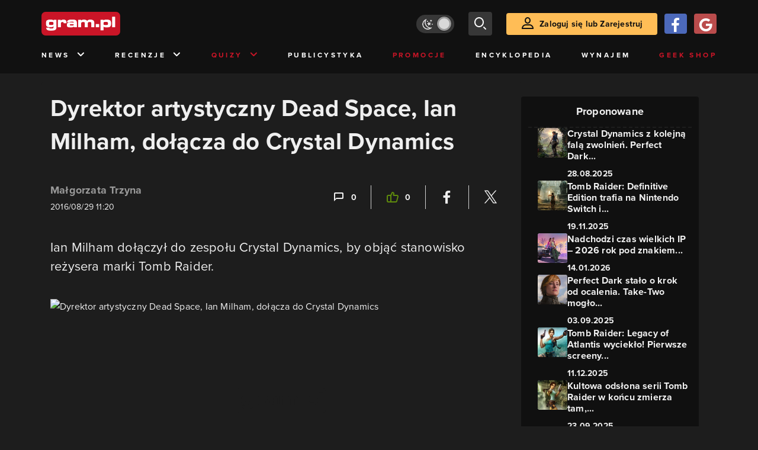

--- FILE ---
content_type: text/html; charset=utf-8
request_url: https://www.gram.pl/news/2016/08/29/dyrektor-artystyczny-dead-space-ian-milham-dolacza-do-crystal-dynamics.shtml
body_size: 8618
content:
<!DOCTYPE html><html lang="pl"><head><meta charSet="utf-8"/><meta name="viewport" content="width=device-width"/><title lang="pl-pl">Dyrektor artystyczny Dead Space, Ian Milham, dołącza do Crystal Dynamics</title><meta name="description" content="Ian Milham dołącza do Crystal Dynamics. Ian Milham nowym reżyserem serii Tomb Raider."/><link rel="image_src" href="https://images.gram.pl/news/20160829132334.jpg"/><meta property="og:title" content="Dyrektor artystyczny Dead Space, Ian Milham, dołącza do Crystal Dynamics"/><meta property="og:description" content="Ian Milham dołączył do zespołu Crystal Dynamics, by objąć stanowisko reżysera marki Tomb Raider."/><meta property="og:image" content="https://images.gram.pl/news/20160829132334.jpg"/><meta property="og:url" content="https://www.gram.pl/news/2016/08/29/dyrektor-artystyczny-dead-space-ian-milham-dolacza-do-crystal-dynamics.shtml"/><meta property="og:image:width" content="1024"/><meta property="og:image:height" content="576"/><meta property="og:type" content="website"/><meta property="og:locale" content="pl_PL"/><meta property="article:published_time" content="2016-08-29T13:20:19+02:00"/><meta property="article:modified_time" content="2022-10-27T15:29:06+02:00"/><meta property="article:tag" content="News"/><meta property="article:tag" content="Crystal Dynamics"/><meta property="article:tag" content="Ian Milham"/><meta property="article:tag" content="Scot Amos"/><link rel="canonical" href="https://www.gram.pl/news/2016/08/29/dyrektor-artystyczny-dead-space-ian-milham-dolacza-do-crystal-dynamics.shtml"/><link rel="alternate" type="application/rss+xml" title="gram.pl" href="https://www.gram.pl/rss/content.xml"/><meta name="robots" content="index,follow,noodp,noydir,max-image-preview:large"/><meta name="twitter:title" content="Dyrektor artystyczny Dead Space, Ian Milham, dołącza do Crystal Dynamics"/><meta name="twitter:image" content="https://images.gram.pl/news/20160829132334.jpg"/><meta name="twitter:description" content="Ian Milham dołączył do zespołu Crystal Dynamics, by objąć stanowisko reżysera marki Tomb Raider."/><meta name="twitter:card" content="summary_large_image"/><meta name="twitter:creator" content="@gram_pl"/><meta name="twitter:site" content="@gram_pl"/><meta name="theme-color" content="#CA1F27"/><meta name="msapplication-TileColor" content="#CA1F27"/><script type="application/ld+json">{
  "@context": "http://schema.org",
  "@type": "NewsArticle",
  "headline": "Dyrektor artystyczny Dead Space, Ian Milham, dołącza do Crystal Dynamics",
  "mainEntityOfPage": "https://www.gram.pl/news/2016/08/29/dyrektor-artystyczny-dead-space-ian-milham-dolacza-do-crystal-dynamics.shtml",
  "datePublished": "2016-08-29T13:20:19+02:00",
  "dateModified": "2022-10-27T15:29:06+02:00",
  "description": "Ian Milham dołącza do Crystal Dynamics. Ian Milham nowym reżyserem serii Tomb Raider.",
  "author": {
    "@type": "Person",
    "name": "Małgorzata Trzyna"
  },
  "publisher": {
    "@type": "Organization",
    "name": "Gram.pl",
    "sameAs": "https://www.gram.pl",
    "logo": {
      "@type": "ImageObject",
      "url": "https://www.gram.pl/images/logo-big.png",
      "width": 600,
      "height": 315
    }
  },
  "image": {
    "@type": "ImageObject",
    "url": "https://images.gram.pl/news/20160829132334.jpg",
    "width": 1920,
    "height": 1080
  }
}</script><meta name="next-head-count" content="32"/><link rel="preconnect" href="https://use.typekit.net" crossorigin /><link rel="preload" href="/_next/static/css/af5d77b5a997d045.css" as="style"/><link rel="stylesheet" href="/_next/static/css/af5d77b5a997d045.css" data-n-g=""/><noscript data-n-css=""></noscript><script defer="" nomodule="" src="/_next/static/chunks/polyfills-c67a75d1b6f99dc8.js"></script><script src="/_next/static/chunks/webpack-a146a8ef8f1e9d05.js" defer=""></script><script src="/_next/static/chunks/framework-8fe9cb8b81506896.js" defer=""></script><script src="/_next/static/chunks/main-0ebf5555eb9cf2eb.js" defer=""></script><script src="/_next/static/chunks/pages/_app-46197a3e2758aa66.js" defer=""></script><script src="/_next/static/chunks/d158eb56-0e0a2fef3d0326b9.js" defer=""></script><script src="/_next/static/chunks/6240-f4fc521408f548b6.js" defer=""></script><script src="/_next/static/chunks/7963-d71f054838990ac1.js" defer=""></script><script src="/_next/static/chunks/5709-14abfeac8e68077c.js" defer=""></script><script src="/_next/static/chunks/5081-5c8c0285af2c285f.js" defer=""></script><script src="/_next/static/chunks/8900-4a4ed161bfa21042.js" defer=""></script><script src="/_next/static/chunks/pages/%5B...content%5D-f418c99a9162dcab.js" defer=""></script><script src="/_next/static/WDm6iSjUNr3QGnPTOKEiS/_buildManifest.js" defer=""></script><script src="/_next/static/WDm6iSjUNr3QGnPTOKEiS/_ssgManifest.js" defer=""></script><style data-href="https://use.typekit.net/cdt2gcb.css">@import url("https://p.typekit.net/p.css?s=1&k=cdt2gcb&ht=tk&f=139.169.175.5474.25136&a=99815084&app=typekit&e=css");@font-face{font-family:"proxima-nova";src:url("https://use.typekit.net/af/2555e1/00000000000000007735e603/30/l?primer=f592e0a4b9356877842506ce344308576437e4f677d7c9b78ca2162e6cad991a&fvd=n7&v=3") format("woff2"),url("https://use.typekit.net/af/2555e1/00000000000000007735e603/30/d?primer=f592e0a4b9356877842506ce344308576437e4f677d7c9b78ca2162e6cad991a&fvd=n7&v=3") format("woff"),url("https://use.typekit.net/af/2555e1/00000000000000007735e603/30/a?primer=f592e0a4b9356877842506ce344308576437e4f677d7c9b78ca2162e6cad991a&fvd=n7&v=3") format("opentype");font-display:auto;font-style:normal;font-weight:700;font-stretch:normal}@font-face{font-family:"proxima-nova";src:url("https://use.typekit.net/af/8738d8/00000000000000007735e611/30/l?primer=f592e0a4b9356877842506ce344308576437e4f677d7c9b78ca2162e6cad991a&fvd=n8&v=3") format("woff2"),url("https://use.typekit.net/af/8738d8/00000000000000007735e611/30/d?primer=f592e0a4b9356877842506ce344308576437e4f677d7c9b78ca2162e6cad991a&fvd=n8&v=3") format("woff"),url("https://use.typekit.net/af/8738d8/00000000000000007735e611/30/a?primer=f592e0a4b9356877842506ce344308576437e4f677d7c9b78ca2162e6cad991a&fvd=n8&v=3") format("opentype");font-display:auto;font-style:normal;font-weight:800;font-stretch:normal}@font-face{font-family:"proxima-nova";src:url("https://use.typekit.net/af/efe4a5/00000000000000007735e609/30/l?primer=f592e0a4b9356877842506ce344308576437e4f677d7c9b78ca2162e6cad991a&fvd=n4&v=3") format("woff2"),url("https://use.typekit.net/af/efe4a5/00000000000000007735e609/30/d?primer=f592e0a4b9356877842506ce344308576437e4f677d7c9b78ca2162e6cad991a&fvd=n4&v=3") format("woff"),url("https://use.typekit.net/af/efe4a5/00000000000000007735e609/30/a?primer=f592e0a4b9356877842506ce344308576437e4f677d7c9b78ca2162e6cad991a&fvd=n4&v=3") format("opentype");font-display:auto;font-style:normal;font-weight:400;font-stretch:normal}@font-face{font-family:"proxima-nova";src:url("https://use.typekit.net/af/1be3c2/00000000000000007735e606/30/l?primer=f592e0a4b9356877842506ce344308576437e4f677d7c9b78ca2162e6cad991a&fvd=n3&v=3") format("woff2"),url("https://use.typekit.net/af/1be3c2/00000000000000007735e606/30/d?primer=f592e0a4b9356877842506ce344308576437e4f677d7c9b78ca2162e6cad991a&fvd=n3&v=3") format("woff"),url("https://use.typekit.net/af/1be3c2/00000000000000007735e606/30/a?primer=f592e0a4b9356877842506ce344308576437e4f677d7c9b78ca2162e6cad991a&fvd=n3&v=3") format("opentype");font-display:auto;font-style:normal;font-weight:300;font-stretch:normal}@font-face{font-family:"proxima-nova";src:url("https://use.typekit.net/af/23e139/00000000000000007735e605/30/l?primer=f592e0a4b9356877842506ce344308576437e4f677d7c9b78ca2162e6cad991a&fvd=n5&v=3") format("woff2"),url("https://use.typekit.net/af/23e139/00000000000000007735e605/30/d?primer=f592e0a4b9356877842506ce344308576437e4f677d7c9b78ca2162e6cad991a&fvd=n5&v=3") format("woff"),url("https://use.typekit.net/af/23e139/00000000000000007735e605/30/a?primer=f592e0a4b9356877842506ce344308576437e4f677d7c9b78ca2162e6cad991a&fvd=n5&v=3") format("opentype");font-display:auto;font-style:normal;font-weight:500;font-stretch:normal}.tk-proxima-nova{font-family:"proxima-nova",sans-serif}</style></head><body class="no-trans dark-mode"><div id="__next"><div class="preheader"></div><div id="top" class="header" style="top:0px"><div class="container header-content flex-between d-none d-lg-flex"><div class="flex"><a href="/" aria-label="strona główna"><div class="logo"></div></a></div><div class="flex-right child-margin"><button class="darkmode-switch active" aria-label="Włącz tryb jasny"><span class="dot"></span></button><button class="small search" aria-label="szukaj"><span class="icon-search i-24"></span></button><a class="button loading" href="#"><span class="icon-user i-24"></span>Zaloguj się lub Zarejestruj<!-- --></a></div></div><nav class="container d-none d-lg-flex flex-between"><button class="menu-link">News<!-- --><span class="icon-chevron-down i-24 up"></span></button><button class="menu-link">Recenzje<!-- --><span class="icon-chevron-down i-24 up"></span></button><button class="menu-link new">Quizy<!-- --><span class="icon-chevron-down i-24 up"></span></button><a href="/publicystyka" class="menu-link">Publicystyka</a><a href="/news/promocje" class="menu-link new">Promocje</a><a href="/encyklopedia-gier" class="menu-link">Encyklopedia</a><a href="/wynajem" class="menu-link">Wynajem</a><a href="https://geek-shop.gram.pl" target="_blank" rel="noopener noreferrer" class="menu-link new">Geek Shop</a></nav><nav class="container header-content mobile flex-between d-flex d-lg-none"><button class="small search" aria-label="szukaj"><span class="icon-search i-24"></span></button><a href="/" aria-label="strona główna"><div class="logo mobile"></div></a><div class="mobile-nav"><button class="darkmode-switch active" aria-label="Włącz tryb jasny"><span class="dot"></span></button><button class="small search" aria-label="szukaj"><span class="icon-menu i-24"></span></button></div></nav></div><div id="content-wrapper" class="container"><div id="belka_expand" class="w2g"></div><div class="ad-wrapper top mock-off no-height"><div id="art_bill_top" class="w2g"></div></div><div class="row" id="row"><div style="max-width:810px" class="column-background col-12 col-lg p16nm"><h1 class="h2-m">Dyrektor artystyczny Dead Space, Ian Milham, dołącza do Crystal Dynamics</h1><div class="content-top-bar top24 bot40"><div class="row"><div class="col-12 col-md-6"><span class="author">Małgorzata Trzyna</span><div class="date">2016/08/29 13:20</div></div><div class="col-12 col-md-6 flex-right flex-evenly-m content-widgets y24-m"><a href="#comments" aria-label="Link-anchor do komentarzy"><div class="thumb-container flex-center hov cmt"><span class="icon-comment"></span>0<!-- --></div></a><div class="divider"></div><div aria-label="Polub post" class="thumb-container flex-center hov"><span class="icon-thumb-up"></span>0<!-- --></div><div class="divider"></div><a class="share-button fb" href="https://facebook.com/sharer/sharer.php?u=https%3A%2F%2Fwww.gram.pl%2Fnews%2F2016%2F08%2F29%2Fdyrektor-artystyczny-dead-space-ian-milham-dolacza-do-crystal-dynamics.shtml" target="_blank" rel="noopener noreferrer" aria-label="Podziel się na Facebooku"><span class="icon-fa i-24"></span><span></span></a><div class="divider"></div><a class="share-button tw" href="https://twitter.com/intent/tweet/?url=https%3A%2F%2Fwww.gram.pl%2Fnews%2F2016%2F08%2F29%2Fdyrektor-artystyczny-dead-space-ian-milham-dolacza-do-crystal-dynamics.shtml&amp;text=Dyrektor%20artystyczny%20Dead%20Space%2C%20Ian%20Milham%2C%20do%C5%82%C4%85cza%20do%20Crystal%20Dynamics" target="_blank" rel="noopener noreferrer" aria-label="Podziel się na Twitterze"><span class="icon-tw i-24"></span><span></span></a></div></div></div><main class="lead bot40"><p>Ian Milham dołączył do zespołu Crystal Dynamics, by objąć stanowisko reżysera marki Tomb Raider.</p></main><main class="content"><p><img alt="Dyrektor artystyczny Dead Space, Ian Milham, dołącza do Crystal Dynamics" class="inner img-wrapper" src="//img6.gram.pl/thumb/20160829132334.jpg" width=666 height=444 /></p>

</main><div><div class="ad-wrapper   "><div id="art_bill_srodek_1" class="w2g"></div></div></div><main class="content"><p><i>- Ian to jeden z nielicznych weteranów branży, który łączy kreatywność, artyzm i pasję we wspaniałą całość na ekranie, zatem idealnie pasuje do zespołu Crystal Dynamics</i> - podkreślił Scot Amos, jeden z szefów studia. - <i>Jesteśmy bardzo podekscytowani, witając Iana jako najnowszego, a zarazem jednego z najbardziej utalentowanych członków zespołu. Jego postawa, zdolności i aspiracje, by tworzyć wspaniałe gry pozwolą nam wspólnie realizować cele, które stawia przed sobą Crystal Dynamics.</i></p>

</main><div class="player-container"><h2 class="title mb-3 flex-left"><div class="i-box right flex-center"><span class="icon-pc i-24"></span></div>GramTV przedstawia:<!-- --></h2><div></div><div id="videoContainer"></div></div><div><div class="ad-wrapper   "><div id="art_bill_srodek_2" class="w2g"></div></div></div><main class="content"><p><i>- Gry przygodowe były moją pierwszą miłością</i> - przyznał Milham. - <i>Nie mogłem zatem przepuścić okazji, by dołączyć do Crystal Dynamics. To dom Lary Croft, legendy przygodowych gier akcji, będącej filarem przemysłu. Podziwiałem dokonania Crystal od dłuższego czasu, ich prace nad niezwykle wciągającymi historiami i widowiskową rozgrywką, które łączyli ze złożonymi systemami. Bardzo się cieszę, że studio zmierza w takim kierunku i nie mogę się doczekać, by stać się częścią tego procesu.</i></p>

<p>Ian Milham pracował w przemyśle gier przez 20 lat, zaczynając jako artysta środowiskowy. Pracował w Electronic Arts jako dyrektor artystyczny gier z serii Dead Space i jako dyrektor kreatywny Battlefielda 4 i Hardline.</p>
</main><div class="source-wrapper">Źródło:<!-- --><a href="https://www.allgamesdelta.net/2016/08/ian-milham-joins-crystal-dynamics-will.html" class="link blue fat bot24 d-block text-right" target="blank" rel="noopener noreferrer" aria-label="Źródło informacji dla tej treści">https://www.allgamesdelta.net/2016/08/ian-milham-joins-crystal-dynamics-will.html</a></div><div id="progressbar-end"></div><div></div><div class="content-tags top40 bot24"><p class="h5">Tagi: </p><a href="/news/"><div class="tag small contrast">News</div></a><a href="/tag/crystal-dynamics"><div class="tag small contrast">Crystal Dynamics</div></a><a href="/tag/ian-milham"><div class="tag small contrast">Ian Milham</div></a><a href="/tag/scot-amos"><div class="tag small contrast">Scot Amos</div></a></div><aside class="slider-wrapper"><div class="top"><i class="icon-star"></i>Mogą Cię zainteresować również<!-- --></div><button aria-label="W lewo" class="button b-left flex-center d-none d-lg-flex" disabled=""><span class="icon-arrow-left mr-0"></span></button><button aria-label="W prawo" class="button b-right flex-center d-none d-lg-flex"><span class="icon-arrow-right mr-0"></span></button><div class="overflow-box"><div class="slider" style="left:0%"></div></div><div class="pages d-flex d-lg-none"></div></aside><div class="ad-wrapper   "><div id="art_bill_srodek_3" class="w2g"></div></div><div id="comments" class="comments bot24"><div class="top bot24 bot16-m"><div class="title">Komentarze</div><div class="flex-center modify"><div class="count">0<!-- --></div></div></div><div class="comment-guest-wrapper"><button class="add-comment-button">Dodaj komentarz jako gość</button><div class="login"><button class="oauth-button fb" aria-label="Zaloguj się przy pomocy konta Facebook"><span class="icon-fa"></span></button><button aria-label="Zaloguj się przy pomocy konta Google" class="oauth-button go" disabled=""><span class="icon-go"></span></button><a class="button " href="/login"><span class="icon-user i-24"></span>Zaloguj się<!-- --></a></div></div><br/><br/><br/><p class="top24 top16-m">Nie ma jeszcze żadnych komentarzy. Napisz komentarz jako pierwszy!</p></div></div><aside class="col-12 col-lg-auto mb-5"><div class="content-list hot-list content-propositions  column-background" style="max-width:300px"><div class="head">Proponowane</div><a href="/news/crystal-dynamics-z-kolejna-fala-zwolnien-perfect-dark-anulowane-ale-nowy-tomb-raider-nadal-jest-w-produkcji" class="news news-mini compact"><div class="miniature relative image-loading"><img class="lazy" style="width:1px;height:1px" data-src="https://images.gram.pl/news/miniature/pjuq20250828112931508kznx.jpg" alt=""/><div class="tag small all-caps category"></div><div class="anchored-mobile d-block d-lg-none"></div></div><div class="right"><div class="title">Crystal Dynamics z kolejną falą zwolnień. Perfect Dark...</div><div class="date">28.08.2025</div></div></a><a href="/news/tomb-raider-definitive-edition-trafia-na-nintendo-switch-i-switch-2-bez-wczesniejszych-zapowiedzi" class="news news-mini compact"><div class="miniature relative image-loading"><img class="lazy" style="width:1px;height:1px" data-src="https://images.gram.pl/news/miniature/zxon20251119075315673wcbj.jpg" alt=""/><div class="tag small all-caps category"></div><div class="anchored-mobile d-block d-lg-none"></div></div><div class="right"><div class="title">Tomb Raider: Definitive Edition trafia na Nintendo Switch i...</div><div class="date">19.11.2025</div></div></a><a href="/artykul/nadchodzi-czas-wielkich-ip-2026-rok-pod-znakiem-blockbusterow" class="news news-mini compact"><div class="miniature relative image-loading"><img class="lazy" style="width:1px;height:1px" data-src="https://images.gram.pl/news/miniature/jndy20260113123721172uhvv.jpg" alt=""/><div class="tag small all-caps category"></div><div class="anchored-mobile d-block d-lg-none"></div></div><div class="right"><div class="title">Nadchodzi czas wielkich IP – 2026 rok pod znakiem...</div><div class="date">14.01.2026</div></div></a><a href="/news/perfect-dark-stalo-o-krok-od-ocalenia-take-two-moglo-przejac-gre" class="news news-mini compact"><div class="miniature relative image-loading"><img class="lazy" style="width:1px;height:1px" data-src="https://images.gram.pl/news/miniature/uiin20250903074359493jzou.jpg" alt=""/><div class="tag small all-caps category"></div><div class="anchored-mobile d-block d-lg-none"><div class="comment-counter small">1<!-- --></div></div></div><div class="right"><div class="title">Perfect Dark stało o krok od ocalenia. Take-Two mogło...</div><div class="date">03.09.2025</div></div></a><a href="/news/tomb-raider-legacy-of-atlantis-wycieklo-pierwsze-screeny-z-nowych-przygod-lary-croft" class="news news-mini compact"><div class="miniature relative image-loading"><img class="lazy" style="width:1px;height:1px" data-src="https://images.gram.pl/news/miniature/ogfc20251211095622091yvik.jpg" alt=""/><div class="tag small all-caps category"></div><div class="anchored-mobile d-block d-lg-none"></div></div><div class="right"><div class="title">Tomb Raider: Legacy of Atlantis wyciekło! Pierwsze screeny...</div><div class="date">11.12.2025</div></div></a><a href="/news/kultowa-odslona-serii-tomb-raider-w-koncu-zmierza-tam-gdzie-tak-bardzo-jej-brakowalo" class="news news-mini compact"><div class="miniature relative image-loading"><img class="lazy" style="width:1px;height:1px" data-src="https://images.gram.pl/news/miniature/baka20250923072424238yqrl.jpg" alt=""/><div class="tag small all-caps category"></div><div class="anchored-mobile d-block d-lg-none"></div></div><div class="right"><div class="title">Kultowa odsłona serii Tomb Raider w końcu zmierza tam,...</div><div class="date">23.09.2025</div></div></a></div><div class="ad-wrapper mock-off column top40"><div id="sekcja_half_prawa_szpalta_1" class="w2g"></div><div id="art_half_prawa_szpalta_2" class="w2g"></div></div></aside></div><div class="ad-wrapper   "><div id="art_bill_bottom" class="w2g"></div></div><div id="belka_sticky" class="w2g"></div><div id="vigneta" class="w2g"></div><div style="max-width:100vw"><div id="interstitial" class="w2g"></div></div></div><div class="pin-to-bottom"><div class="socialistic-links"><div class="container flex-evenly" style="min-height:21px"><a class="link light" target="_blank" rel="noopener noreferrer" href="https://www.tiktok.com/@gram.pl_" aria-label="tiktok gram.pl"><span class="icon-ti i-24 up"></span><span class="d-none d-lg-inline">Tiktok</span></a><a class="link light" target="_blank" rel="noopener noreferrer" href="https://www.facebook.com/grampl" aria-label="facebook gram.pl"><span class="icon-fa i-24 up"></span><span class="d-none d-lg-inline">Facebook</span></a><a class="link light" target="_blank" rel="noopener noreferrer" href="https://www.youtube.com/user/wwwgrampl" aria-label="kanał youtube gram.pl"><span class="icon-youtube i-24 up"></span><span class="d-none d-lg-inline">Youtube</span></a><a class="link light" target="_blank" rel="noopener noreferrer" href="https://open.spotify.com/user/gram.pl" aria-label="spotify gram.pl"><span class="icon-spotify i-24 up"></span><span class="d-none d-lg-inline">Spotify</span></a><a class="link light" target="_blank" rel="noopener noreferrer" href="https://store.steampowered.com/curator/110591-gram.pl" aria-label="strona społeczności gram.pl na steam"><span class="icon-steam i-24 up"></span><span class="d-none d-lg-inline">Steam</span></a><a class="link light" target="_blank" rel="noopener noreferrer" href="https://www.gram.pl/rss/content.xml" aria-label="kanał rss grma.pl"><span class="icon-rss i-24 up"></span><span class="d-none d-lg-inline">RSS</span></a></div></div><div class="footer pt-3 pb-3 pt-lg-5 pb-lg-5"><div class="container"><div class="row"><div class="d-none d-lg-inline col-lg-4"><div class="logo"></div><div class="copyright">Copyright © 2005 - <!-- -->2026<!-- --> ACTION S.A.<!-- --></div><div class="copyright">Zamienie, ul. Dawidowska 10, 05-500 Piaseczno</div><div class="copyright" style="margin-top:0">tel. (+48 22) 332 16 00</div><div class="build-number">Portal: v.<!-- -->6.1.112<!-- --></div></div><div class="col-6 col-lg-2"><p>O nas</p><div class="row"><div class="col-12"><a class="foot" href="/kontakt">Zespół Gram</a><a class="foot" href="/regulamin">Regulamin</a><a class="foot" href="/regulamin#polityka-prywatnosci">Polityka prywatności</a></div></div></div><div class="col-6 col-lg-3"><p>Kontakt</p><div class="row"><div class="col-12"><a class="foot" href="/informacje/kontakt">Pomoc</a><a class="foot" href="/informacje/reklama">Reklama</a><a class="foot" href="/informacje/redakcja">Kontakt z redakcją</a></div></div></div><div class="col-12 col-lg-3"><p class="mt-4 mt-lg-0">Na skróty</p><div class="row"><div class="col-6"><a class="foot" href="/news/hot">HOT News</a><a class="foot" href="/gramtv">GramTV</a><a class="foot" href="https://www.sferis.pl/Strefa-Okazji" target="_blank" rel="noopener noreferrer">Promocje</a></div><div class="col-6"><a class="foot" href="https://www.sferis.pl/gaming-2541" target="_blank" rel="noopener noreferrer">Zakupy</a><a class="foot red" href="https://theprotocol.it/" target="_blank" rel="noopener noreferrer">the:protocol</a></div></div></div><div class="col-12 d-inline d-lg-none"><hr class="light mb-4"/><div class="logo"></div><div class="copyright">Copyright © 2005 - <!-- -->2026<!-- --> ACTION S.A.<!-- --></div><div class="copyright">Zamienie, ul. Dawidowska 10, 05-500 Piaseczno</div><div class="copyright" style="margin-top:0">tel. (+48 22) 332 16 00</div><div class="build-number">Portal: v.<!-- -->6.1.112<!-- --></div></div></div></div></div></div><noscript><img height="1" width="1" style="display:none" src="https://www.facebook.com/tr?id=704790599979438&amp;ev=PageView&amp;noscript=1" alt=""/></noscript><div id="quantcast"><noscript><div style="display:none"><img src="//pixel.quantserve.com/pixel/p-S7LjTHgJsANxL.gif" style="border:0" height="1" width="1" alt="Quantcast"/></div></noscript><noscript><div style="display:none"><img src="//pixel.quantserve.com/pixel/p-S7LjTHgJsANxL.gif" style="border:0" height="1" width="1" alt="Quantcast"/></div></noscript></div></div><script id="__NEXT_DATA__" type="application/json">{"props":{"pageProps":{"loaded":true,"url":"2016/08/29/dyrektor-artystyczny-dead-space-ian-milham-dolacza-do-crystal-dynamics.shtml","list":false,"singleContent":{"comments":[],"giveaway":[],"content":{"id":89131,"title":"Dyrektor artystyczny Dead Space, Ian Milham, dołącza do Crystal Dynamics","lead":"\u003cp\u003eIan Milham dołączył do zespołu Crystal Dynamics, by objąć stanowisko reżysera marki Tomb Raider.\u003c/p\u003e","seoTitle":"Dyrektor artystyczny Dead Space, Ian Milham, dołącza do Crystal Dynamics","seoLead":"Ian Milham dołącza do Crystal Dynamics. Ian Milham nowym reżyserem serii Tomb Raider.","content":"\u003cp\u003e\u003cimg alt=\"Dyrektor artystyczny Dead Space, Ian Milham, dołącza do Crystal Dynamics\" class=\"inner img-wrapper\" src=\"//img6.gram.pl/thumb/20160829132334.jpg\" width=666 height=444 /\u003e\u003c/p\u003e\r\n\r\n\u003cp\u003e\u003ci\u003e- Ian to jeden z nielicznych weteranów branży, który łączy kreatywność, artyzm i pasję we wspaniałą całość na ekranie, zatem idealnie pasuje do zespołu Crystal Dynamics\u003c/i\u003e - podkreślił Scot Amos, jeden z szefów studia. - \u003ci\u003eJesteśmy bardzo podekscytowani, witając Iana jako najnowszego, a zarazem jednego z najbardziej utalentowanych członków zespołu. Jego postawa, zdolności i aspiracje, by tworzyć wspaniałe gry pozwolą nam wspólnie realizować cele, które stawia przed sobą Crystal Dynamics.\u003c/i\u003e\u003c/p\u003e\r\n\r\n\u003cp\u003e\u003ci\u003e- Gry przygodowe były moją pierwszą miłością\u003c/i\u003e - przyznał Milham. - \u003ci\u003eNie mogłem zatem przepuścić okazji, by dołączyć do Crystal Dynamics. To dom Lary Croft, legendy przygodowych gier akcji, będącej filarem przemysłu. Podziwiałem dokonania Crystal od dłuższego czasu, ich prace nad niezwykle wciągającymi historiami i widowiskową rozgrywką, które łączyli ze złożonymi systemami. Bardzo się cieszę, że studio zmierza w takim kierunku i nie mogę się doczekać, by stać się częścią tego procesu.\u003c/i\u003e\u003c/p\u003e\r\n\r\n\u003cp\u003eIan Milham pracował w przemyśle gier przez 20 lat, zaczynając jako artysta środowiskowy. Pracował w Electronic Arts jako dyrektor artystyczny gier z serii Dead Space i jako dyrektor kreatywny Battlefielda 4 i Hardline.\u003c/p\u003e\r\n","image":"20160829132334","comments":0,"hot":false,"category":"News","author":"Małgorzata Trzyna","contentAuthorId":872392,"datePublished":"2016-08-29T13:20:19+02:00","dateModified":"2022-10-27T15:29:06+02:00","likes":0,"sourceLink":"https://www.allgamesdelta.net/2016/08/ian-milham-joins-crystal-dynamics-will.html","onnetworkvideoid":"MlBzLDAsWGM=","partnerlink":"","tags":[{"id":0,"name":"News","slug":""},{"id":175,"name":"Crystal Dynamics","slug":"crystal-dynamics"},{"id":3386,"name":"Ian Milham","slug":"ian-milham"},{"id":7048,"name":"Scot Amos","slug":"scot-amos"}],"review":null,"paginate":false,"tableOfContents":false},"oembed":false,"liked":false,"article":false,"quiz":false,"commentsAmountFormat":"0","commentsAmount":0,"admin":false,"onnetworkvideoid":"MlBzLDAsWGM=","partnerlink":"","slider":{"items":[{"id":171288,"title":"Crystal Dynamics z kolejną falą zwolnień. Perfect Dark anulowane, ale nowy Tomb Raider nadal jest w produkcji","url":"/news/crystal-dynamics-z-kolejna-fala-zwolnien-perfect-dark-anulowane-ale-nowy-tomb-raider-nadal-jest-w-produkcji","image":"pjuq20250828112931508kznx","date":"28.08.2025","comments":0},{"id":174198,"title":"Tomb Raider: Definitive Edition trafia na Nintendo Switch i Switch 2 bez wcześniejszych zapowiedzi","url":"/news/tomb-raider-definitive-edition-trafia-na-nintendo-switch-i-switch-2-bez-wczesniejszych-zapowiedzi","image":"zxon20251119075315673wcbj","date":"19.11.2025","comments":0},{"id":176072,"title":"Nadchodzi czas wielkich IP – 2026 rok pod znakiem blockbusterów","url":"/artykul/nadchodzi-czas-wielkich-ip-2026-rok-pod-znakiem-blockbusterow","image":"jndy20260113123721172uhvv","date":"14.01.2026","comments":0},{"id":171460,"title":"Perfect Dark stało o krok od ocalenia. Take-Two mogło przejąć grę","url":"/news/perfect-dark-stalo-o-krok-od-ocalenia-take-two-moglo-przejac-gre","image":"uiin20250903074359493jzou","date":"03.09.2025","comments":1},{"id":175076,"title":"Tomb Raider: Legacy of Atlantis wyciekło! Pierwsze screeny z nowych przygód Lary Croft","url":"/news/tomb-raider-legacy-of-atlantis-wycieklo-pierwsze-screeny-z-nowych-przygod-lary-croft","image":"ogfc20251211095622091yvik","date":"11.12.2025","comments":0},{"id":172154,"title":"Kultowa odsłona serii Tomb Raider w końcu zmierza tam, gdzie tak bardzo jej brakowało","url":"/news/kultowa-odslona-serii-tomb-raider-w-koncu-zmierza-tam-gdzie-tak-bardzo-jej-brakowalo","image":"baka20250923072424238yqrl","date":"23.09.2025","comments":0}]},"author":null,"games":[],"poll":null,"single":true,"body":{"single":true,"slug":"2016/08/29/dyrektor-artystyczny-dead-space-ian-milham-dolacza-do-crystal-dynamics.shtml","newSlug":"/news/2016/08/29/dyrektor-artystyczny-dead-space-ian-milham-dolacza-do-crystal-dynamics.shtml","addHit":false}},"cp":0,"page":0,"v":""},"__N_SSP":true},"page":"/[...content]","query":{"content":["2016","08","29","dyrektor-artystyczny-dead-space-ian-milham-dolacza-do-crystal-dynamics.shtml"]},"buildId":"WDm6iSjUNr3QGnPTOKEiS","isFallback":false,"gssp":true,"scriptLoader":[]}</script></body></html>

--- FILE ---
content_type: text/html; charset=utf-8
request_url: https://www.google.com/recaptcha/api2/aframe
body_size: 183
content:
<!DOCTYPE HTML><html><head><meta http-equiv="content-type" content="text/html; charset=UTF-8"></head><body><script nonce="11oygNuznGpNbj1bnXGF9g">/** Anti-fraud and anti-abuse applications only. See google.com/recaptcha */ try{var clients={'sodar':'https://pagead2.googlesyndication.com/pagead/sodar?'};window.addEventListener("message",function(a){try{if(a.source===window.parent){var b=JSON.parse(a.data);var c=clients[b['id']];if(c){var d=document.createElement('img');d.src=c+b['params']+'&rc='+(localStorage.getItem("rc::a")?sessionStorage.getItem("rc::b"):"");window.document.body.appendChild(d);sessionStorage.setItem("rc::e",parseInt(sessionStorage.getItem("rc::e")||0)+1);localStorage.setItem("rc::h",'1769048563231');}}}catch(b){}});window.parent.postMessage("_grecaptcha_ready", "*");}catch(b){}</script></body></html>

--- FILE ---
content_type: application/javascript; charset=UTF-8
request_url: https://www.gram.pl/_next/static/chunks/5709-14abfeac8e68077c.js
body_size: 4831
content:
(self.webpackChunk_N_E=self.webpackChunk_N_E||[]).push([[5709],{5151:function(e,n,t){"use strict";t.d(n,{Z:function(){return s}});var a=t(5893),i=t(8512),c=t(297);function s(e){var n=e.title,t=e.content,s=e.className;if(!Array.isArray(t))return null;if(0===t.length)return null;var r=!1,l=!1,o=!0,u=!1,d=void 0;try{for(var f,m=t[Symbol.iterator]();!(o=(f=m.next()).done);o=!0){f.value.rating?r=!0:l=!0}}catch(h){u=!0,d=h}finally{try{o||null==m.return||m.return()}finally{if(u)throw d}}var v={title:"",link:"",url:""};return r&&l?(v.title="Top tre\u015bci",v.link="Zobacz wszystkie newsy",v.url="/news"):r?(v.title="Top recenzje",v.link="Zobacz wszystkie recenzje",v.url="/recenzje"):(v.title="Top newsy",v.link="Zobacz wszystkie newsy",v.url="/news"),n&&(v.title=n),(0,a.jsxs)("aside",{className:"top-frame relative".concat(s?" "+s:""),children:[(0,a.jsx)("div",{className:"black-box"}),(0,a.jsxs)("h2",{className:"title flex-left",children:[(0,a.jsx)(i.Z,{icon:"icon-top"}),v.title]}),(0,a.jsx)("div",{className:"row",children:t.map((function(e,n){return(0,a.jsx)(c.Z,{item:e},n)}))})]})}},297:function(e,n,t){"use strict";t.d(n,{Z:function(){return r}});var a=t(5893),i=t(7294),c=t(9424),s=t(3306);function r(e){var n=e.item,t=e.hidden,r=e.h3,l=(0,i.useState)(0),o=l[0],u=l[1],d=(0,i.useRef)(null),f=function(){var e=0;d.current&&(e=d.current.clientWidth),u(e)};return(0,i.useEffect)((function(){return window.addEventListener("resize",f),f(),function(){window.removeEventListener("resize",f)}}),[]),(0,a.jsx)("div",{className:"col-12 col-sm-6 col-lg-3 top-item"+(t?" hidden":""),children:(0,a.jsxs)("a",{href:n.url,className:"limiter","aria-label":"Link do artyku\u0142u ".concat(n.title),children:[(0,a.jsx)(c.Z,{className:"miniature relative",image:"https://images.gram.pl/".concat(n.article?"article":"news","/top/").concat((0,s.k4)(n.image)),innerRef:d,style:{height:"".concat(o,"px")},children:(0,a.jsx)("div",{className:"anchored",children:n.comments>0&&(0,a.jsx)("div",{className:"comment-counter small",children:n.comments})})}),r?(0,a.jsx)("h3",{className:"title",children:n.title}):(0,a.jsx)("div",{className:"title",children:n.title}),(0,a.jsx)("div",{className:"date",children:n.date})]})})}},5342:function(e,n,t){"use strict";t.d(n,{Z:function(){return i}});var a=t(5893);function i(e){var n=e.className,t=void 0===n?"":n,i=e.children,c="ad-wrapper mock-off column ".concat(t);return(0,a.jsx)("div",{className:c,children:i})}},9424:function(e,n,t){"use strict";t.d(n,{Z:function(){return u}});var a=t(6042),i=t(9396),c=t(5893),s=t(7294),r=t(2732),l=t.n(r),o=t(6025);function u(e){var n=e.image,t=e.style,r=e.className,u=e.children,d=e.innerRef,f=e.onLoad,m=(0,s.useState)(!0),v=m[0],h=m[1],g=(0,s.useState)(!1),p=g[0],b=g[1],_=(0,s.useRef)(null);return(0,s.useEffect)((function(){document.lazyLoadInstance||(document.lazyLoadInstance=new(l())(o.Z))}),[]),(0,s.useEffect)((function(){var e;null===(e=document.lazyLoadInstance)||void 0===e||e.update()})),v?r+=" image-loading":p?r+=" image-error":(t=t||{},t=(0,i.Z)((0,a.Z)({},t),{backgroundImage:"url(".concat(n,")")})),(0,c.jsxs)("div",{className:r,style:t,ref:d,children:[v&&(0,c.jsx)("img",{className:"lazy",style:{width:"1px",height:"1px"},"data-src":n,onLoad:function(){h(!1),null===f||void 0===f||f()},onError:function(){h(!1),b(!0)},alt:"",ref:_}),u]})}},8894:function(e,n,t){"use strict";t.d(n,{Z:function(){return c}});var a=t(5893),i="undefined"!==typeof CSS&&CSS.supports&&CSS.supports("filter","blur(50px) brightness(0.6)");function c(e){var n=e.mobile,t=e.imageLoaded,c=e.image;return(0,a.jsx)("div",{className:"black-box ".concat(n?"d-block d-lg-none":"d-none d-lg-block"),children:i&&t&&(0,a.jsx)("div",{className:"inner",style:{backgroundImage:"url(".concat(c,")")}})})}},1955:function(e,n,t){"use strict";t.d(n,{Z:function(){return u}});var a=t(5893),i=t(7294),c=t(2236);function s(e){var n=e.value,t=e.small,i=void 0!==t&&t;return(0,a.jsxs)("div",{className:"flex-center rating-container".concat(i?" small":""),children:[(0,a.jsx)("span",{className:"icon-star"}),n]})}var r=t(9424),l=t(8894),o=t(3306);function u(e){var n=e.item,t=e.showAuthor,u=void 0===t||t,d=(0,i.useState)(!1),f=d[0],m=d[1],v="https://images.gram.pl/article/miniature/".concat((0,o.k4)(n.image));return(0,a.jsx)("a",{href:n.url,className:"article",children:(0,a.jsxs)("div",{className:"row row-eq-height relative",children:[(0,a.jsxs)("div",{className:"col-auto",children:[n.hot&&(0,a.jsx)(c.Z,{contrast:!0}),(0,a.jsx)(r.Z,{className:"miniature relative",image:v,onLoad:function(){return m(!0)},children:(0,a.jsx)("div",{className:"anchored-mobile d-block d-lg-none",children:n.comments>0&&(0,a.jsx)("div",{className:"comment-counter small",children:n.comments})})}),n.rating&&(0,a.jsx)(s,{value:(0,o.Ft)(n.rating)})]}),(0,a.jsxs)("div",{className:"col relative flex-left",children:[(0,a.jsx)(l.Z,{mobile:!1,imageLoaded:f,image:v}),(0,a.jsxs)("div",{className:"relative w-100",children:[(0,a.jsx)("div",{className:"category all-caps",children:n.category}),u&&(0,a.jsx)("div",{className:"author",children:(0,o.aV)(n.author)}),(0,a.jsx)("div",{className:"title",children:(0,o.Hp)((0,o.aV)((0,o.Rp)(n.title)),80)}),(0,a.jsx)("div",{className:"lead d-none d-lg-block",children:(0,o.Cb)((0,o.Hp)((0,o.aV)((0,o.Rp)(n.lead)),200))}),(0,a.jsx)("div",{className:"date",children:n.date.includes("T")?(0,o.R2)(n.date):n.date}),(0,a.jsx)("div",{className:"anchored flex-right d-none d-lg-flex",children:n.comments>0&&(0,a.jsx)("div",{className:"comment-counter",children:n.comments})})]})]}),(0,a.jsx)(l.Z,{mobile:!0,imageLoaded:f,image:v})]})})}},1738:function(e,n,t){"use strict";t.d(n,{Z:function(){return l}});var a=t(5893),i=t(2236),c=t(5541),s=t(9424),r=t(3306);function l(e){var n=e.item,t=e.showAuthor,l=void 0===t||t,o=e.showLine;return(0,a.jsxs)("a",{href:n.url,className:"news",children:[(0,a.jsxs)("div",{className:"row row-eq-height",children:[(0,a.jsxs)("div",{className:"col-auto",children:[n.hot&&(0,a.jsx)(i.Z,{contrast:!0}),(0,a.jsxs)(s.Z,{className:"miniature relative",image:"https://images.gram.pl/news/miniature/".concat((0,r.k4)(n.image)),children:["News"!==n.category&&(0,a.jsx)("div",{className:"tag small all-caps category",children:n.category}),(0,a.jsx)("div",{className:"anchored-mobile d-block d-lg-none",children:n.comments>0&&(0,a.jsx)("div",{className:"comment-counter small",children:n.comments})})]})]}),(0,a.jsxs)("div",{className:"col relative right",children:[l&&(0,a.jsx)("div",{className:"author",children:(0,r.aV)(n.author)}),(0,a.jsx)("div",{className:"title",children:(0,r.Hp)((0,r.aV)((0,r.Rp)(n.title)),80)}),(0,a.jsx)("div",{className:"lead",children:(0,r.Cb)((0,r.Hp)((0,r.aV)((0,r.Rp)(n.lead)),200))}),(0,a.jsx)("div",{className:"date",children:n.date.includes("T")?(0,r.R2)(n.date):n.date}),(0,a.jsxs)("div",{className:"anchored flex-right",children:[n.likes>0&&(0,a.jsx)(c.Z,{value:n.likes}),n.comments>0&&(0,a.jsx)("div",{className:"comment-counter",children:n.comments})]}),o&&(0,a.jsx)("div",{className:"line d-none d-lg-block"})]})]}),o&&(0,a.jsx)("div",{className:"line d-block d-lg-none"})]})}},8512:function(e,n,t){"use strict";t.d(n,{Z:function(){return i}});var a=t(5893);function i(e){var n=e.icon,t=e.compact;return(0,a.jsx)("div",{className:"i-box right flex-center"+(t?" compact":""),children:(0,a.jsx)("span",{className:n+" i-24"})})}},2236:function(e,n,t){"use strict";t.d(n,{Z:function(){return i}});var a=t(5893);function i(e){var n=e.small,t=e.contrast;return(0,a.jsxs)("div",{className:"tag hot".concat(n?" small":"").concat(t?" contrast":""),children:[(0,a.jsx)("span",{className:"icon-hot".concat(n?" up":"")}),"HOT"]})}},5541:function(e,n,t){"use strict";t.d(n,{Z:function(){return i}});var a=t(5893);function i(e){var n=e.down,t=e.liked,i=e.hov,c=e.value,s=e.onClick;return(0,a.jsxs)("div",{"aria-label":"Polub post",className:"thumb-container flex-center".concat(t?" liked":"").concat(i?" hov":""),onClick:s,children:[(0,a.jsx)("span",{className:n?"icon-thumb-down":"icon-thumb-up"}),c]})}},6025:function(e,n){"use strict";n.Z={elements_selector:".lazy",load_delay:100,auto_unobserve:!0}},2732:function(e){e.exports=function(){"use strict";function e(){return(e=Object.assign||function(e){for(var n=1;n<arguments.length;n++){var t=arguments[n];for(var a in t)Object.prototype.hasOwnProperty.call(t,a)&&(e[a]=t[a])}return e}).apply(this,arguments)}var n="undefined"!=typeof window,t=n&&!("onscroll"in window)||"undefined"!=typeof navigator&&/(gle|ing|ro)bot|crawl|spider/i.test(navigator.userAgent),a=n&&"IntersectionObserver"in window,i=n&&"classList"in document.createElement("p"),c=n&&window.devicePixelRatio>1,s={elements_selector:"img",container:t||n?document:null,threshold:300,thresholds:null,data_src:"src",data_srcset:"srcset",data_sizes:"sizes",data_bg:"bg",data_bg_hidpi:"bg-hidpi",data_bg_multi:"bg-multi",data_bg_multi_hidpi:"bg-multi-hidpi",data_poster:"poster",class_applied:"applied",class_loading:"loading",class_loaded:"loaded",class_error:"error",load_delay:0,auto_unobserve:!0,cancel_on_exit:!1,callback_enter:null,callback_exit:null,callback_applied:null,callback_loading:null,callback_loaded:null,callback_error:null,callback_finish:null,callback_cancel:null,use_native:!1},r=function(n){return e({},s,n)},l=function(e,n){var t,a=new e(n);try{t=new CustomEvent("LazyLoad::Initialized",{detail:{instance:a}})}catch(e){(t=document.createEvent("CustomEvent")).initCustomEvent("LazyLoad::Initialized",!1,!1,{instance:a})}window.dispatchEvent(t)},o=function(e,n){return e.getAttribute("data-"+n)},u=function(e,n,t){var a="data-"+n;null!==t?e.setAttribute(a,t):e.removeAttribute(a)},d=function(e){return o(e,"ll-status")},f=function(e,n){return u(e,"ll-status",n)},m=function(e){return f(e,null)},v=function(e){return null===d(e)},h=function(e){return"delayed"===d(e)},g=["loading","applied","loaded","error"],p=function(e){return g.indexOf(d(e))>-1},b=function(e,n){return u(e,"ll-timeout",n)},_=function(e){return o(e,"ll-timeout")},x=function(e,n,t,a){e&&(void 0===a?void 0===t?e(n):e(n,t):e(n,t,a))},N=function(e,n){i?e.classList.add(n):e.className+=(e.className?" ":"")+n},j=function(e,n){i?e.classList.remove(n):e.className=e.className.replace(new RegExp("(^|\\s+)"+n+"(\\s+|$)")," ").replace(/^\s+/,"").replace(/\s+$/,"")},k=function(e){return e.llTempImage},y=function(e,n,t){if(t){var a=t._observer;a&&n.auto_unobserve&&a.unobserve(e)}},w=function(e){e&&(e.loadingCount+=1)},E=function(e){for(var n,t=[],a=0;n=e.children[a];a+=1)"SOURCE"===n.tagName&&t.push(n);return t},L=function(e,n,t){t&&e.setAttribute(n,t)},z=function(e,n){e.removeAttribute(n)},I=function(e){return!!e.llOriginalAttrs},Z=function(e){if(!I(e)){var n={};n.src=e.getAttribute("src"),n.srcset=e.getAttribute("srcset"),n.sizes=e.getAttribute("sizes"),e.llOriginalAttrs=n}},A=function(e){if(I(e)){var n=e.llOriginalAttrs;L(e,"src",n.src),L(e,"srcset",n.srcset),L(e,"sizes",n.sizes)}},C=function(e,n){L(e,"sizes",o(e,n.data_sizes)),L(e,"srcset",o(e,n.data_srcset)),L(e,"src",o(e,n.data_src))},R=function(e){z(e,"src"),z(e,"srcset"),z(e,"sizes")},O=function(e,n){var t=e.parentNode;t&&"PICTURE"===t.tagName&&E(t).forEach(n)},S={IMG:function(e,n){O(e,(function(e){Z(e),C(e,n)})),Z(e),C(e,n)},IFRAME:function(e,n){L(e,"src",o(e,n.data_src))},VIDEO:function(e,n){E(e).forEach((function(e){L(e,"src",o(e,n.data_src))})),L(e,"poster",o(e,n.data_poster)),L(e,"src",o(e,n.data_src)),e.load()}},T=function(e,n,t){var a=S[e.tagName];a&&(a(e,n),w(t),N(e,n.class_loading),f(e,"loading"),x(n.callback_loading,e,t),x(n.callback_reveal,e,t))},M=["IMG","IFRAME","VIDEO"],V=function(e){e&&(e.loadingCount-=1)},H=function(e,n){!n||n.toLoadCount||n.loadingCount||x(e.callback_finish,n)},F=function(e,n,t){e.addEventListener(n,t),e.llEvLisnrs[n]=t},G=function(e,n,t){e.removeEventListener(n,t)},P=function(e){return!!e.llEvLisnrs},q=function(e){if(P(e)){var n=e.llEvLisnrs;for(var t in n){var a=n[t];G(e,t,a)}delete e.llEvLisnrs}},D=function(e,n,t){!function(e){delete e.llTempImage}(e),V(t),j(e,n.class_loading),y(e,n,t)},U=function(e,n,t){var a=k(e)||e;P(a)||function(e,n,t){P(e)||(e.llEvLisnrs={}),F(e,"load",n),F(e,"error",t),"VIDEO"===e.tagName&&F(e,"loadeddata",n)}(a,(function(i){!function(e,n,t,a){D(n,t,a),N(n,t.class_loaded),f(n,"loaded"),x(t.callback_loaded,n,a),H(t,a)}(0,e,n,t),q(a)}),(function(i){!function(e,n,t,a){D(n,t,a),N(n,t.class_error),f(n,"error"),x(t.callback_error,n,a),H(t,a)}(0,e,n,t),q(a)}))},$=function(e){e&&(e.toLoadCount-=1)},W=function(e,n,t){!function(e){e.llTempImage=document.createElement("img")}(e),U(e,n,t),function(e,n,t){var a=o(e,n.data_bg),i=o(e,n.data_bg_hidpi),s=c&&i?i:a;s&&(e.style.backgroundImage='url("'.concat(s,'")'),k(e).setAttribute("src",s),w(t),N(e,n.class_loading),f(e,"loading"),x(n.callback_loading,e,t),x(n.callback_reveal,e,t))}(e,n,t),function(e,n,t){var a=o(e,n.data_bg_multi),i=o(e,n.data_bg_multi_hidpi),s=c&&i?i:a;s&&(e.style.backgroundImage=s,N(e,n.class_applied),f(e,"applied"),y(e,n,t),x(n.callback_applied,e,t))}(e,n,t)},B=function(e,n,t){!function(e){return M.indexOf(e.tagName)>-1}(e)?W(e,n,t):function(e,n,t){U(e,n,t),T(e,n,t)}(e,n,t),$(t),H(n,t)},J=function(e){var n=_(e);n&&(h(e)&&m(e),clearTimeout(n),b(e,null))},K=function(e,n,t,a){"IMG"===e.tagName&&(q(e),function(e){O(e,(function(e){R(e)})),R(e)}(e),function(e){O(e,(function(e){A(e)})),A(e)}(e),j(e,t.class_loading),V(a),x(t.callback_cancel,e,n,a),setTimeout((function(){a.resetElementStatus(e,a)}),0))},Q=function(e,n,t,a){x(t.callback_enter,e,n,a),p(e)||(t.load_delay?function(e,n,t){var a=n.load_delay,i=_(e);i||(i=setTimeout((function(){B(e,n,t),J(e)}),a),f(e,"delayed"),b(e,i))}(e,t,a):B(e,t,a))},X=function(e,n,t,a){v(e)||(t.cancel_on_exit&&function(e){return"loading"===d(e)}(e)&&K(e,n,t,a),x(t.callback_exit,e,n,a),t.load_delay&&h(e)&&J(e))},Y=["IMG","IFRAME"],ee=function(e){return e.use_native&&"loading"in HTMLImageElement.prototype},ne=function(e,n,t){e.forEach((function(e){-1!==Y.indexOf(e.tagName)&&(e.setAttribute("loading","lazy"),function(e,n,t){U(e,n,t),T(e,n,t),$(t),f(e,"native"),H(n,t)}(e,n,t))})),t.toLoadCount=0},te=function(e){var n=e._settings;a&&!ee(e._settings)&&(e._observer=new IntersectionObserver((function(t){!function(e,n,t){e.forEach((function(e){return function(e){return e.isIntersecting||e.intersectionRatio>0}(e)?Q(e.target,e,n,t):X(e.target,e,n,t)}))}(t,n,e)}),function(e){return{root:e.container===document?null:e.container,rootMargin:e.thresholds||e.threshold+"px"}}(n)))},ae=function(e){return Array.prototype.slice.call(e)},ie=function(e){return e.container.querySelectorAll(e.elements_selector)},ce=function(e){return function(e){return"error"===d(e)}(e)},se=function(e,n){return function(e){return ae(e).filter(v)}(e||ie(n))},re=function(e){var n,t=e._settings;(n=ie(t),ae(n).filter(ce)).forEach((function(e){j(e,t.class_error),m(e)})),e.update()},le=function(e,t){var a;this._settings=r(e),this.loadingCount=0,te(this),a=this,n&&window.addEventListener("online",(function(e){re(a)})),this.update(t)};return le.prototype={update:function(e){var n,i,c=this._settings,s=se(e,c);this.toLoadCount=s.length,!t&&a?ee(c)?ne(s,c,this):(i=s,function(e){e.disconnect()}(n=this._observer),function(e,n){n.forEach((function(n){e.observe(n)}))}(n,i)):this.loadAll(s)},destroy:function(){this._observer&&this._observer.disconnect(),delete this._observer,delete this._settings,delete this.loadingCount,delete this.toLoadCount},loadAll:function(e){var n=this,t=this._settings;se(e,t).forEach((function(e){B(e,t,n)}))},resetElementStatus:function(e){!function(e,n){p(e)&&function(e){e&&(e.toLoadCount+=1)}(n),f(e,null)}(e,this)},load:function(e){B(e,this._settings,this)}},le.load=function(e,n){var t=r(n);B(e,t)},n&&function(e,n){if(n)if(n.length)for(var t,a=0;t=n[a];a+=1)l(e,t);else l(e,n)}(le,window.lazyLoadOptions),le}()}}]);